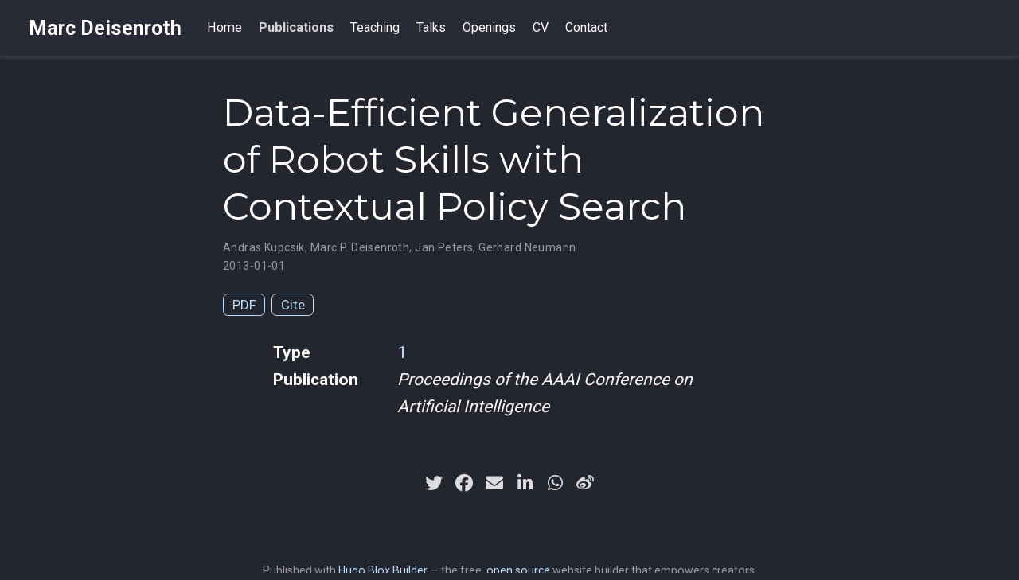

--- FILE ---
content_type: text/html; charset=utf-8
request_url: https://www.deisenroth.cc/publication/kupcsik-2013/
body_size: 2707
content:
<!doctype html><!-- This site was created with Hugo Blox. https://hugoblox.com --><!-- Last Published: November 17, 2025 --><html lang=en-us><head><meta charset=utf-8><meta name=viewport content="width=device-width,initial-scale=1"><meta http-equiv=X-UA-Compatible content="IE=edge"><meta name=generator content="Hugo Blox Builder 5.9.7"><link rel=preconnect href=https://fonts.gstatic.com crossorigin><link rel=preload as=style href="https://fonts.googleapis.com/css2?family=Montserrat:wght@400;700&family=Roboto+Mono&family=Roboto:wght@400;700&display=swap"><link rel=stylesheet href="https://fonts.googleapis.com/css2?family=Montserrat:wght@400;700&family=Roboto+Mono&family=Roboto:wght@400;700&display=swap" media=print onload='this.media="all"'><link rel=stylesheet href=/css/vendor-bundle.min.26c458e6907dc03073573976b7f4044e.css media=print onload='this.media="all"'><link rel=stylesheet href=/css/wowchemy.c0e352886d22860db4df90f1df196e9c.css><link rel=stylesheet href=/css/libs/chroma/github-light.min.css title=hl-light media=print onload='this.media="all"' disabled><link rel=stylesheet href=/css/libs/chroma/dracula.min.css title=hl-dark media=print onload='this.media="all"'><meta name=author content="Marc Deisenroth"><meta name=description content><link rel=alternate hreflang=en-us href=https://www.deisenroth.cc/publication/kupcsik-2013/><link rel=canonical href=https://www.deisenroth.cc/publication/kupcsik-2013/><link rel=manifest href=/manifest.webmanifest><link rel=icon type=image/png href=/media/icon_hufdd866d90d76849587aac6fbf27da1ac_464_32x32_fill_lanczos_center_3.png><link rel=apple-touch-icon type=image/png href=/media/icon_hufdd866d90d76849587aac6fbf27da1ac_464_180x180_fill_lanczos_center_3.png><meta name=theme-color content="#bbdefb"><meta property="twitter:card" content="summary"><meta property="twitter:image" content="https://www.deisenroth.cc/media/icon_hufdd866d90d76849587aac6fbf27da1ac_464_512x512_fill_lanczos_center_3.png"><meta property="og:type" content="article"><meta property="og:site_name" content="Marc Deisenroth"><meta property="og:url" content="https://www.deisenroth.cc/publication/kupcsik-2013/"><meta property="og:title" content="Data-Efficient Generalization of Robot Skills with Contextual Policy Search | Marc Deisenroth"><meta property="og:description" content><meta property="og:image" content="https://www.deisenroth.cc/media/icon_hufdd866d90d76849587aac6fbf27da1ac_464_512x512_fill_lanczos_center_3.png"><meta property="og:locale" content="en-us"><meta property="article:published_time" content="2019-08-05T20:40:25+00:00"><meta property="article:modified_time" content="2013-01-01T00:00:00+00:00"><script type=application/ld+json>{"@context":"https://schema.org","@type":"Article","mainEntityOfPage":{"@type":"WebPage","@id":"https://www.deisenroth.cc/publication/kupcsik-2013/"},"headline":"Data-Efficient Generalization of Robot Skills with Contextual Policy Search","datePublished":"2019-08-05T20:40:25Z","dateModified":"2013-01-01T00:00:00Z","author":{"@type":"Person","name":"Andras Kupcsik"},"publisher":{"@type":"Organization","name":"Marc Deisenroth","logo":{"@type":"ImageObject","url":"https://www.deisenroth.cc/media/icon_hufdd866d90d76849587aac6fbf27da1ac_464_192x192_fill_lanczos_center_3.png"}},"description":""}</script><title>Data-Efficient Generalization of Robot Skills with Contextual Policy Search | Marc Deisenroth</title></head><body id=top data-spy=scroll data-offset=70 data-target=#TableOfContents class="page-wrapper dark" data-wc-page-id=f43dc3f4f8960cbe294474693702921c><script src=/js/wowchemy-init.min.db21e13b9b5c4f4b947717750ec8b3cc.js></script><div class="page-header header--fixed"><header><nav class="navbar navbar-expand-lg navbar-light compensate-for-scrollbar" id=navbar-main><div class=container-xl><div class="d-none d-lg-inline-flex"><a class=navbar-brand href=/>Marc Deisenroth</a></div><button type=button class=navbar-toggler data-toggle=collapse data-target=#navbar-content aria-controls=navbar-content aria-expanded=false aria-label="Toggle navigation">
<span><i class="fas fa-bars"></i></span></button><div class="navbar-brand-mobile-wrapper d-inline-flex d-lg-none"><a class=navbar-brand href=/>Marc Deisenroth</a></div><div class="navbar-collapse main-menu-item collapse justify-content-start" id=navbar-content><ul class="navbar-nav d-md-inline-flex"><li class=nav-item><a class=nav-link href=/#about><span>Home</span></a></li><li class=nav-item><a class="nav-link active" href=/publication><span>Publications</span></a></li><li class=nav-item><a class=nav-link href=/teaching><span>Teaching</span></a></li><li class=nav-item><a class=nav-link href=/talk><span>Talks</span></a></li><li class=nav-item><a class=nav-link href=/openings><span>Openings</span></a></li><li class=nav-item><a class=nav-link href=/cv/cv><span>CV</span></a></li><li class=nav-item><a class=nav-link href=/#contact><span>Contact</span></a></li></ul></div><ul class="nav-icons navbar-nav flex-row ml-auto d-flex pl-md-2"></ul></div></nav></header></div><div class=page-body><div class=pub><div class="article-container pt-3"><h1>Data-Efficient Generalization of Robot Skills with Contextual Policy Search</h1><div class=article-metadata><div><span><a href=/authors/andras-kupcsik/>Andras Kupcsik</a></span>, <span><a href=/authors/marc-p.-deisenroth/>Marc P. Deisenroth</a></span>, <span><a href=/authors/jan-peters/>Jan Peters</a></span>, <span><a href=/authors/gerhard-neumann/>Gerhard Neumann</a></span></div><span class=article-date>2013-01-01</span></div><div class="btn-links mb-3"><a class="btn btn-outline-primary btn-page-header" href=https://spiral.imperial.ac.uk/bitstream/10044/1/12278/4/Kupcsik_AAAI_2013.pdf target=_blank rel=noopener>PDF
</a><a href=# class="btn btn-outline-primary btn-page-header js-cite-modal" data-filename=/publication/kupcsik-2013/cite.bib>Cite</a></div></div><div class=article-container><div class=row><div class=col-md-1></div><div class=col-md-10><div class=row><div class="col-12 col-md-3 pub-row-heading">Type</div><div class="col-12 col-md-9"><a href=/publication/#1>1</a></div></div></div><div class=col-md-1></div></div><div class="d-md-none space-below"></div><div class=row><div class=col-md-1></div><div class=col-md-10><div class=row><div class="col-12 col-md-3 pub-row-heading">Publication</div><div class="col-12 col-md-9"><em>Proceedings of the AAAI Conference on Artificial Intelligence</em></div></div></div><div class=col-md-1></div></div><div class="d-md-none space-below"></div><div class=space-below></div><div class=article-style></div><div class=share-box><ul class=share><li><a href="https://twitter.com/intent/tweet?url=https%3A%2F%2Fwww.deisenroth.cc%2Fpublication%2Fkupcsik-2013%2F&amp;text=Data-Efficient+Generalization+of+Robot+Skills+with+Contextual+Policy+Search" target=_blank rel=noopener class=share-btn-twitter aria-label=twitter><i class="fab fa-twitter"></i></a></li><li><a href="https://www.facebook.com/sharer.php?u=https%3A%2F%2Fwww.deisenroth.cc%2Fpublication%2Fkupcsik-2013%2F&amp;t=Data-Efficient+Generalization+of+Robot+Skills+with+Contextual+Policy+Search" target=_blank rel=noopener class=share-btn-facebook aria-label=facebook><i class="fab fa-facebook"></i></a></li><li><a href="mailto:?subject=Data-Efficient%20Generalization%20of%20Robot%20Skills%20with%20Contextual%20Policy%20Search&amp;body=https%3A%2F%2Fwww.deisenroth.cc%2Fpublication%2Fkupcsik-2013%2F" target=_blank rel=noopener class=share-btn-email aria-label=envelope><i class="fas fa-envelope"></i></a></li><li><a href="https://www.linkedin.com/shareArticle?url=https%3A%2F%2Fwww.deisenroth.cc%2Fpublication%2Fkupcsik-2013%2F&amp;title=Data-Efficient+Generalization+of+Robot+Skills+with+Contextual+Policy+Search" target=_blank rel=noopener class=share-btn-linkedin aria-label=linkedin-in><i class="fab fa-linkedin-in"></i></a></li><li><a href="whatsapp://send?text=Data-Efficient+Generalization+of+Robot+Skills+with+Contextual+Policy+Search%20https%3A%2F%2Fwww.deisenroth.cc%2Fpublication%2Fkupcsik-2013%2F" target=_blank rel=noopener class=share-btn-whatsapp aria-label=whatsapp><i class="fab fa-whatsapp"></i></a></li><li><a href="https://service.weibo.com/share/share.php?url=https%3A%2F%2Fwww.deisenroth.cc%2Fpublication%2Fkupcsik-2013%2F&amp;title=Data-Efficient+Generalization+of+Robot+Skills+with+Contextual+Policy+Search" target=_blank rel=noopener class=share-btn-weibo aria-label=weibo><i class="fab fa-weibo"></i></a></li></ul></div></div></div></div><div class=page-footer><div class=container><footer class=site-footer><p class=powered-by>Published with <a href="https://hugoblox.com/?utm_campaign=poweredby" target=_blank rel=noopener>Hugo Blox Builder</a> — the free, <a href=https://github.com/HugoBlox/hugo-blox-builder target=_blank rel=noopener>open source</a> website builder that empowers creators.</p></footer></div></div><script src=/js/vendor-bundle.min.50933d940896e49f984a778650d5f7f5.js></script><script id=page-data type=application/json>{"use_headroom":true}</script><script src=/js/wowchemy-headroom.db4755770454eb63685f8de785c0a172.js type=module></script><script src=/en/js/wowchemy.min.57af632a84a05835124f04e4f75dcd29.js></script><div id=modal class="modal fade" role=dialog><div class=modal-dialog><div class=modal-content><div class=modal-header><h5 class=modal-title>Cite</h5><button type=button class=close data-dismiss=modal aria-label=Close>
<span aria-hidden=true>&#215;</span></button></div><div class=modal-body><pre><code></code></pre></div><div class=modal-footer><a class="btn btn-outline-primary my-1 js-copy-cite" href=# target=_blank><i class="fas fa-copy"></i> Copy
</a><a class="btn btn-outline-primary my-1 js-download-cite" href=# target=_blank><i class="fas fa-download"></i> Download</a><div id=modal-error></div></div></div></div></div><script src=/js/wowchemy-publication.9c0e895144aef5a693008b5c5d450147.js type=module></script></body></html>